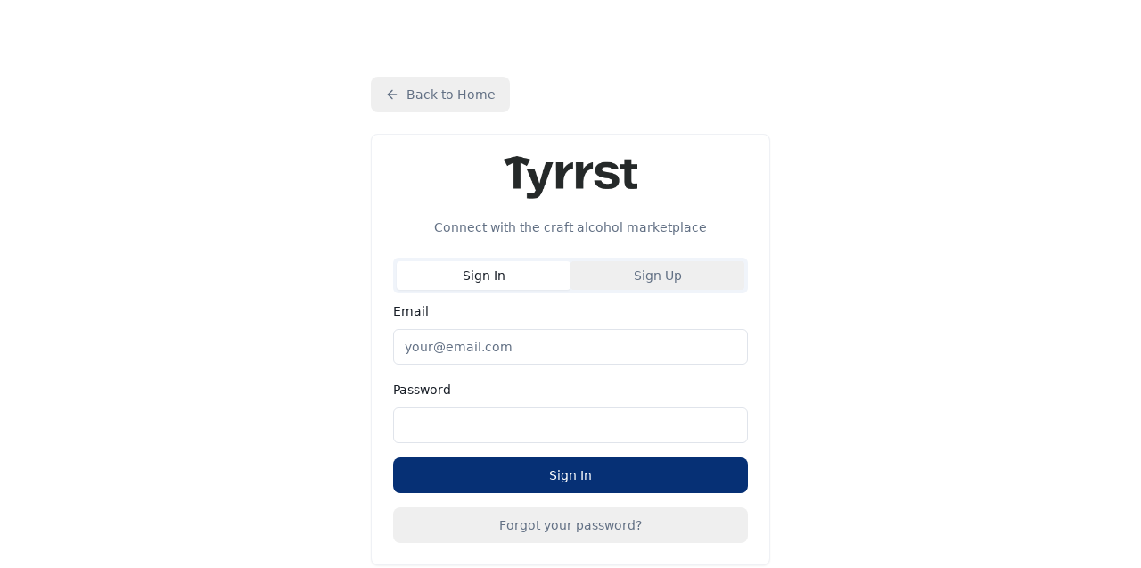

--- FILE ---
content_type: text/html; charset=utf-8
request_url: https://tyrrst.com/author/napoleonhower59/
body_size: 1078
content:
<!DOCTYPE html>
<html lang="en">
  <head>
    <meta charset="UTF-8" />
    <meta name="viewport" content="width=device-width, initial-scale=1.0" />
    <link rel="icon" href="/favicon.png" type="image/png">
    <title>Tyrrst - Craft Alcohol Marketplace</title>
    <meta name="description" content="Connect craft alcohol brands with venues and retailers. Discover unique spirits, wines, and beers for your business." />
    <meta name="author" content="Tyrrst" />

    <meta property="og:title" content="Tyrrst - Craft Alcohol Marketplace" />
    <meta property="og:description" content="Connect craft alcohol brands with venues and retailers. Discover unique spirits, wines, and beers for your business." />
    <meta property="og:type" content="website" />
    <meta property="og:image" content="https://pub-bb2e103a32db4e198524a2e9ed8f35b4.r2.dev/f917d527-6a5d-4086-825a-c9dac6fd9ccd/id-preview-5e0d0867--b56d109c-e6ae-430b-9e4d-f2d61e83e56b.lovable.app-1768412812064.png" />

    <meta name="twitter:card" content="summary_large_image" />
    <meta name="twitter:site" content="@lovable_dev" />
    <meta name="twitter:image" content="https://pub-bb2e103a32db4e198524a2e9ed8f35b4.r2.dev/f917d527-6a5d-4086-825a-c9dac6fd9ccd/id-preview-5e0d0867--b56d109c-e6ae-430b-9e4d-f2d61e83e56b.lovable.app-1768412812064.png" />
    <script type="module" crossorigin src="/assets/index-DeBBGsLH.js"></script>
    <link rel="stylesheet" crossorigin href="/assets/index-DQji0EFn.css">
  <script defer src="https://tyrrst.com/~flock.js" data-proxy-url="https://tyrrst.com/~api/analytics"></script></head>

  <body>
    <div id="root"></div>
    <!-- Capture recovery hash BEFORE any JS modules load (prevents Supabase from clearing it first) -->
    <script>
      (function() {
        var hash = window.location.hash;
        if (hash.indexOf('type=recovery') !== -1 && hash.indexOf('access_token') !== -1) {
          console.log('[Pre-render] Recovery hash detected, saving to sessionStorage');
          sessionStorage.setItem('password_recovery_pending', 'true');
        }
      })();
    </script>
  </body>
</html>
